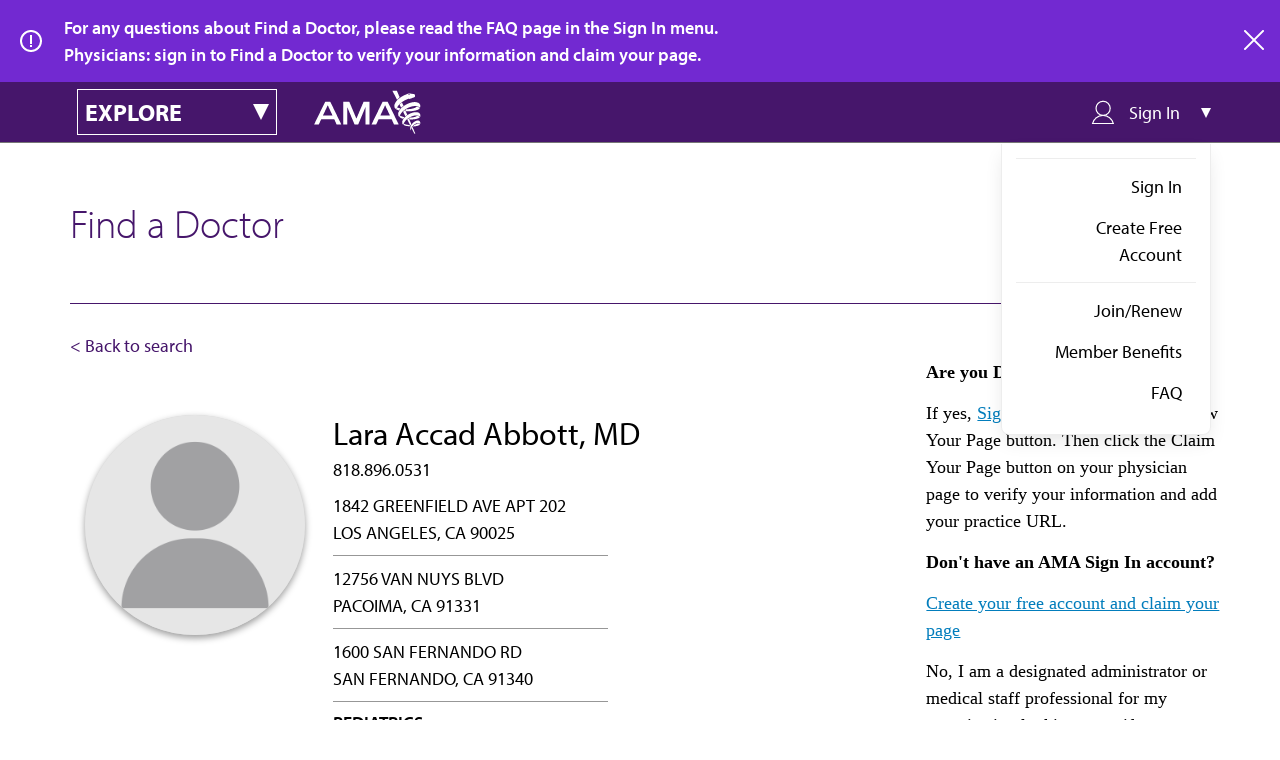

--- FILE ---
content_type: application/javascript
request_url: https://api.ipify.org/?format=jsonp&callback=getIp
body_size: -47
content:
getIp({"ip":"18.188.102.245"});